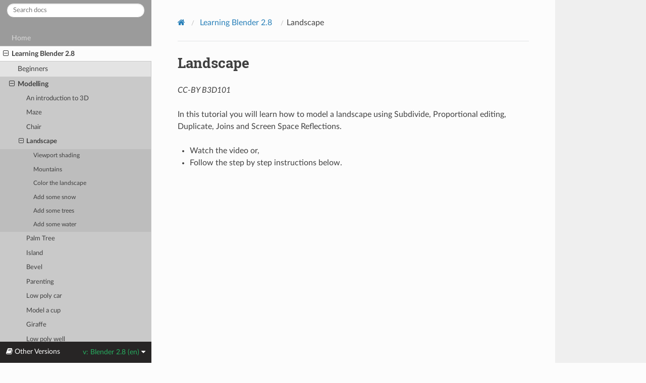

--- FILE ---
content_type: text/html
request_url: https://b3d101.org/en/2.8/Learn/Blender2.8/landscape.html
body_size: 4524
content:
<!DOCTYPE html>
<html class="writer-html5" lang="en" >
<head>
  <meta charset="utf-8" /><meta name="generator" content="Docutils 0.17.1: http://docutils.sourceforge.net/" />
<meta content="In this 3 part Tutorial, you will learn How to model a Landscape in Blender 2.8." lang="en" name="description" xml:lang="en" />
<meta content="blender 3D, Blender, Video, Render 3D, 3D scene" lang="en" name="keywords" xml:lang="en" />

  <meta name="viewport" content="width=device-width, initial-scale=1.0" />
  <title>Landscape &mdash; B3D101 pre-alpha documentation</title>
      <link rel="stylesheet" href="../../_static/pygments.css" type="text/css" />
      <link rel="stylesheet" href="../../_static/css/theme.css" type="text/css" />
      <link rel="stylesheet" href="../../_static/style.css" type="text/css" />
      <link rel="stylesheet" href="../../_static/css_notes/custom_b3d101.css" type="text/css" />
  <!--[if lt IE 9]>
    <script src="../../_static/js/html5shiv.min.js"></script>
  <![endif]-->
  
        <script data-url_root="../../" id="documentation_options" src="../../_static/documentation_options.js"></script>
        <script src="../../_static/jquery.js"></script>
        <script src="../../_static/underscore.js"></script>
        <script src="../../_static/_sphinx_javascript_frameworks_compat.js"></script>
        <script src="../../_static/doctools.js"></script>
        <script src="../../_static/sphinx_highlight.js"></script>
    <script src="../../_static/js/theme.js"></script>
    <link rel="index" title="Index" href="../../genindex.html" />
    <link rel="search" title="Search" href="../../search.html" />
    <link rel="next" title="Palm Tree" href="palm_tree.html" />
    <link rel="prev" title="Chair" href="chair.html" /> 
</head>

<body class="wy-body-for-nav"> 
  <div class="wy-grid-for-nav">
    <nav data-toggle="wy-nav-shift" class="wy-nav-side">
      <div class="wy-side-scroll">
        <div class="wy-side-nav-search" >
            <a href="../../index.html">
            <img src="../../_static/logo_125x125.png" class="logo" alt="Logo"/>
          </a>
              <div class="version">
                2023.01
              </div>
<div role="search">
  <form id="rtd-search-form" class="wy-form" action="../../search.html" method="get">
    <input type="text" name="q" placeholder="Search docs" />
    <input type="hidden" name="check_keywords" value="yes" />
    <input type="hidden" name="area" value="default" />
  </form>
</div>
        </div><div class="wy-menu wy-menu-vertical" data-spy="affix" role="navigation" aria-label="Navigation menu">
              <ul class="current">
<li class="toctree-l1"><a class="reference internal" href="../../index.html">Home</a></li>
<li class="toctree-l1 current"><a class="reference internal" href="../index.html">Learning Blender 2.8</a><ul class="current">
<li class="toctree-l2"><a class="reference internal" href="../index.html#beginners">Beginners</a></li>
<li class="toctree-l2 current"><a class="reference internal" href="../index.html#modelling">Modelling</a><ul class="current">
<li class="toctree-l3"><a class="reference internal" href="short_intro.html">An introduction to 3D</a></li>
<li class="toctree-l3"><a class="reference internal" href="maze.html">Maze</a></li>
<li class="toctree-l3"><a class="reference internal" href="chair.html">Chair</a></li>
<li class="toctree-l3 current"><a class="current reference internal" href="#">Landscape</a><ul>
<li class="toctree-l4"><a class="reference internal" href="#viewport-shading">Viewport shading</a></li>
<li class="toctree-l4"><a class="reference internal" href="#mountains">Mountains</a></li>
<li class="toctree-l4"><a class="reference internal" href="#color-the-landscape">Color the landscape</a></li>
<li class="toctree-l4"><a class="reference internal" href="#add-some-snow">Add some snow</a></li>
<li class="toctree-l4"><a class="reference internal" href="#add-some-trees">Add some trees</a></li>
<li class="toctree-l4"><a class="reference internal" href="#add-some-water">Add some water</a></li>
</ul>
</li>
<li class="toctree-l3"><a class="reference internal" href="palm_tree.html">Palm Tree</a></li>
<li class="toctree-l3"><a class="reference internal" href="island.html">Island</a></li>
<li class="toctree-l3"><a class="reference internal" href="bevel.html">Bevel</a></li>
<li class="toctree-l3"><a class="reference internal" href="parenting.html">Parenting</a></li>
<li class="toctree-l3"><a class="reference internal" href="car.html">Low poly car</a></li>
<li class="toctree-l3"><a class="reference internal" href="cup.html">Model a cup</a></li>
<li class="toctree-l3"><a class="reference internal" href="giraffe.html">Giraffe</a></li>
<li class="toctree-l3"><a class="reference internal" href="well.html">Low poly well</a></li>
</ul>
</li>
</ul>
</li>
</ul>

        </div>
      </div>
    </nav>

    <section data-toggle="wy-nav-shift" class="wy-nav-content-wrap"><nav class="wy-nav-top" aria-label="Mobile navigation menu" >
          <i data-toggle="wy-nav-top" class="fa fa-bars"></i>
          <a href="../../index.html">B3D101</a>
      </nav>

      <div class="wy-nav-content">
        <div class="rst-content">
          <div role="navigation" aria-label="Page navigation">
  <ul class="wy-breadcrumbs">
      <li><a href="../../index.html" class="icon icon-home"></a></li>
          <li class="breadcrumb-item"><a href="../index.html">Learning Blender 2.8</a></li>
      <li class="breadcrumb-item active">Landscape</li>
      <li class="wy-breadcrumbs-aside">
      </li>
  </ul>
  <hr/>
</div>
          <div role="main" class="document" itemscope="itemscope" itemtype="http://schema.org/Article">
           <div itemprop="articleBody">
             
  <section id="landscape">
<h1>Landscape<a class="headerlink" href="#landscape" title="Permalink to this heading"></a></h1>
<div class="line-block">
<div class="line"><em>CC-BY B3D101</em></div>
</div>
<div class="line-block">
<div class="line">In this tutorial you will learn how to model a landscape using Subdivide, Proportional editing, Duplicate, Joins and Screen Space Reflections.</div>
</div>
<ul class="simple">
<li><p>Watch the video or,</p></li>
<li><p>Follow the step by step instructions below.</p></li>
</ul>
<iframe width="640" height="360" style="margin-bottom: 25px" src="https://www.youtube.com/embed/KCzW7qLsnMs" frameborder="0" allowfullscreen="1">&nbsp;</iframe><section id="viewport-shading">
<h2>Viewport shading<a class="headerlink" href="#viewport-shading" title="Permalink to this heading"></a></h2>
<p>Enable the <strong>Rendered</strong> mode in <strong>Viewport Shading</strong> in the upper-right corner.</p>
<blockquote>
<div><img alt="../../_images/blender-viewport-shading-menuitem-28.jpg" src="../../_images/blender-viewport-shading-menuitem-28.jpg" style="width: 195px; height: 45px;" />
</div></blockquote>
</section>
<section id="mountains">
<h2>Mountains<a class="headerlink" href="#mountains" title="Permalink to this heading"></a></h2>
<ul>
<li><p>Remove the cube.</p></li>
<li><p>Add a plane.</p></li>
<li><p>Make the plane 10 times bigger by pressing <kbd class="kbd compound docutils literal notranslate"><kbd class="kbd docutils literal notranslate">S</kbd>+<kbd class="kbd docutils literal notranslate">10</kbd></kbd>.</p></li>
<li><p>Go to Edit mode.</p></li>
<li><p>Select <em>Edge -&gt; Subdivide</em>.</p></li>
<li><p>In the Subdivide menu set the <em>Number of Cuts</em> to 12.</p>
<blockquote>
<div><img alt="../../_images/blender-subdivide-menu-28.jpg" src="../../_images/blender-subdivide-menu-28.jpg" style="width: 350px; height: 240px;" />
</div></blockquote>
</li>
<li><p>Select the <strong>Vertex</strong> tool.</p>
<blockquote>
<div><img alt="../../_images/blender-vertex-tool-28.jpg" src="../../_images/blender-vertex-tool-28.jpg" style="width: 160px; height: 48px;" />
</div></blockquote>
</li>
<li><p>Select 3 vertices on the plane.</p></li>
</ul>
<p>If you pull up these 3 vertices you will get very pointy mountains. To create more realistic mountains use <strong>Proportional Editing</strong>.</p>
<ul>
<li><p>Enable Proportional Editing. It is at the top of the viewport.</p>
<blockquote>
<div><img alt="../../_images/blender-proportional-editing-28.jpg" src="../../_images/blender-proportional-editing-28.jpg" style="width: 160px; height: 72px;" />
</div></blockquote>
</li>
</ul>
<p>When you pull up the 3 vertices you will notice a white circle. Use the scroll wheel to make this circle bigger or smaller.
You will notice that the mountains become less pointy.</p>
<ul class="simple">
<li><p>Pull up the 3 vertices and use <strong>Proportional Editing</strong> to create 3 mountains.</p></li>
</ul>
</section>
<section id="color-the-landscape">
<h2>Color the landscape<a class="headerlink" href="#color-the-landscape" title="Permalink to this heading"></a></h2>
<ul class="simple">
<li><p>Go to Object mode.</p></li>
<li><p>Go to the Material tab.</p></li>
<li><p>Add a new material and give it a name.</p></li>
<li><p>Select a basic color for your landscape for example green.</p></li>
</ul>
<p>To give the mountains a different color we’ll have to select the faces of the moutains and give these faces a different color.</p>
<ul>
<li><p>Go to Edit mode.</p></li>
<li><p>Go to Face select.</p>
<blockquote>
<div><img alt="../../_images/blender-face-select-28.jpg" src="../../_images/blender-face-select-28.jpg" style="width: 160px; height: 60px;" />
</div></blockquote>
</li>
<li><p>Select the faces of the mountain. Use <kbd class="kbd docutils literal notranslate">B</kbd> to select multiple faces. Hold down <kbd class="kbd docutils literal notranslate">SHIFT</kbd> to select a single face.</p></li>
<li><p>Go to the Material tab.</p></li>
<li><p>Add a new material and give it a name.</p></li>
<li><p>Select a basic color for your material.</p></li>
<li><p>Press <kbd class="kbd docutils literal notranslate">ASSIGN</kbd> to assign the material to the selected faces.</p></li>
</ul>
</section>
<section id="add-some-snow">
<h2>Add some snow<a class="headerlink" href="#add-some-snow" title="Permalink to this heading"></a></h2>
<ul class="simple">
<li><p>In Edit mode.</p></li>
<li><p>Select the faces at the top of the mountain. Use shortcuts <kbd class="kbd docutils literal notranslate">B</kbd> and <kbd class="kbd docutils literal notranslate">SHIFT</kbd> to select the faces.</p></li>
<li><p>Go to the Material tab.</p></li>
<li><p>Add a new material and give it a name.</p></li>
<li><p>Select the base white color.</p></li>
<li><p>Assign the color to the selected faces by pressing <kbd class="kbd docutils literal notranslate">ASSIGN</kbd>.</p></li>
</ul>
</section>
<section id="add-some-trees">
<h2>Add some trees<a class="headerlink" href="#add-some-trees" title="Permalink to this heading"></a></h2>
<ul class="simple">
<li><p>Watch the video or,</p></li>
<li><p>Follow the step by step instructions below.</p></li>
</ul>
<iframe width="640" height="360" style="margin-bottom: 25px" src="https://www.youtube.com/embed/K4qGsTW25Ng" frameborder="0" allowfullscreen="1">&nbsp;</iframe><ul class="simple">
<li><p>Create a tree. Give the tree some branches and leaves. You can <strong>duplicate</strong> the tree trunk using <kbd class="kbd compound docutils literal notranslate"><kbd class="kbd docutils literal notranslate">SHIFT</kbd>+<kbd class="kbd docutils literal notranslate">D</kbd></kbd> and resize it to the size of a branch.</p></li>
<li><p>Give your tree a color.</p></li>
</ul>
<p>The tree consists of multiple objects, the tree trunk, branches and leaves. If we want to move the tree we’ll have to select all objects of the tree.
We can also <strong>join</strong> all these objects:</p>
<ul class="simple">
<li><p>Select all objects of the tree, the tree trunk, the branches and the leaves.</p></li>
<li><p>Press <kbd class="kbd compound docutils literal notranslate"><kbd class="kbd docutils literal notranslate">CTRL</kbd>+<kbd class="kbd docutils literal notranslate">J</kbd></kbd> to join all objects.</p></li>
</ul>
<p>The tree is one object. Now we can easily duplicate the tree.</p>
<ul class="simple">
<li><p>Select the tree.</p></li>
<li><p>Press <kbd class="kbd compound docutils literal notranslate"><kbd class="kbd docutils literal notranslate">SHIFT</kbd>+<kbd class="kbd docutils literal notranslate">D</kbd></kbd> and duplicate the tree.</p></li>
<li><p>Put the duplicated tree somewhere in your scene.</p></li>
<li><p>Add as much trees as you like.</p></li>
</ul>
</section>
<section id="add-some-water">
<h2>Add some water<a class="headerlink" href="#add-some-water" title="Permalink to this heading"></a></h2>
<ul class="simple">
<li><p>Watch the video or,</p></li>
<li><p>Follow the step by step instructions below.</p></li>
</ul>
<iframe width="640" height="360" style="margin-bottom: 25px" src="https://www.youtube.com/embed/0duitsTngAY" frameborder="0" allowfullscreen="1">&nbsp;</iframe><p>We start by pulling down some faces of the landscape.</p>
<ul>
<li><p>Select the plane.</p></li>
<li><p>Go to Edit mode.</p></li>
<li><p>Go to Face select.</p>
<blockquote>
<div><img alt="../../_images/blender-face-select-28.jpg" src="../../_images/blender-face-select-28.jpg" style="width: 160px; height: 60px;" />
</div></blockquote>
</li>
<li><p>Decide where you want the lake.</p></li>
<li><p>Select the faces where you want to have the lake. Hold down <kbd class="kbd docutils literal notranslate">CTRL</kbd> to select multiple faces, hold down <kbd class="kbd docutils literal notranslate">SHIFT</kbd> to select a single face.</p></li>
<li><p>Pull the faces down, using the arrows or shortcut <kbd class="kbd compound docutils literal notranslate"><kbd class="kbd docutils literal notranslate">G</kbd>+<kbd class="kbd docutils literal notranslate">Z</kbd></kbd>.</p></li>
<li><p>Go to Object mode.</p></li>
<li><p>Add a plane.</p></li>
<li><p>Make the plane bigger and move it to the pit.</p></li>
</ul>
<p>Now we need to add some <strong>color and reflections</strong>.</p>
<ul class="simple">
<li><p>Select the plane of the lake.</p></li>
<li><p>Go to the Material tab and add a material.</p></li>
<li><p>Give the plane, the lake, a blue-ish color.</p></li>
</ul>
<p>To add reflections we need to enable <strong>Screen Space Reflections</strong>.</p>
<ul>
<li><p>Go to the <strong>Render Properties</strong> tab on the right.</p>
<blockquote>
<div><img alt="../../_images/blender-render-prop-28.jpg" src="../../_images/blender-render-prop-28.jpg" style="width: 30px; height: 90px;" />
</div></blockquote>
</li>
<li><p>Check <strong>Screen Space Reflections</strong>.</p>
<blockquote>
<div><img alt="../../_images/blender-screen-space-refelctions-28.jpg" src="../../_images/blender-screen-space-refelctions-28.jpg" style="width: 270px; height: 40px;" />
</div></blockquote>
</li>
</ul>
<p>How does your landscape look like?</p>
<img alt="../../_images/landscape-render28.jpg" src="../../_images/landscape-render28.jpg" style="width: 360px; height: 200px;" />
</section>
</section>


           </div>
          </div>
          <footer><div class="rst-footer-buttons" role="navigation" aria-label="Footer">
        <a href="chair.html" class="btn btn-neutral float-left" title="Chair" accesskey="p" rel="prev"><span class="fa fa-arrow-circle-left" aria-hidden="true"></span> Previous</a>
        <a href="palm_tree.html" class="btn btn-neutral float-right" title="Palm Tree" accesskey="n" rel="next">Next <span class="fa fa-arrow-circle-right" aria-hidden="true"></span></a>
    </div>

  <hr/>

  <div role="contentinfo">
    <p>&#169; Copyright CC-BY B3D101.</p>
  </div>

   

</footer>
        </div>
      </div>
    </section>
  </div>
  <div class="rst-versions" data-toggle="rst-versions" role="note" aria-label="versions">
  <span class="rst-current-version" data-toggle="rst-current-version">
    <span class="fa fa-book"> Other Versions</span>
    v: Blender 2.8 (en)
    <span class="fa fa-caret-down"></span>
  </span>
  <div class="rst-other-versions">
    <dl>
      <dt>Blender Versions</dt>
    </dl>
    <dl>
      <dt>Available translations</dt>
          <dd><a href="/nl/2.8/Learn/Blender2.8/landscape.html">Netherlands </a></dd>
    </dl>
  </div>
</div><script>
      jQuery(function () {
          SphinxRtdTheme.Navigation.enable(true);
      });
  </script> 

</body>
</html>

--- FILE ---
content_type: text/css
request_url: https://b3d101.org/en/2.8/_static/style.css
body_size: 1130
content:
.wy-nav-side {
  background:#9b9b9b;
}

.wy-side-nav-search {
  background-color:#9b9b9b;
}

.wy-side-nav-search > a.icon.icon-home::before {
  content: none;
}

.wy-side-nav-search input[type=text] {
  border-color:#9b9b9b;
}

/* Breadcrumbs "Docs" to icon. */
.wy-breadcrumbs {
  position: relative;
  padding-right: 30px;
}
.wy-breadcrumbs-aside a {
  position: absolute;
  top: 2px;
  right: 0;
}
.wy-breadcrumbs li:first-child a {
  line-height: 0;
  font-size: 0;
}
.wy-breadcrumbs li:first-child a::before {
  content: "\f015";
  font: 16px/1 FontAwesome;
}
	
/* Spacing bugfix. */
.wy-breadcrumbs li a:first-child{padding:5px}
.wy-breadcrumbs li:first-child a{padding-left:0}
.wy-breadcrumbs li:nth-last-child(2){padding-left:5px}

.tocdescr {
  display: inline-flex;
}

.descr {
  display: block;
  margin: 1em 1em 1em 1em;
  box-shadow: rgba(0,0,0,0.05) 0px 1px 4px 0px,
  rgba(211,216,223,0.33) 0px 15px 20px -1px;
}

.descr dl dt a {
  font-size: 1.3em;
  font-weight: bold;
  font-style: normal;
}

.desc dl dd p {
  font-size: 1em;
}

.descr img {
  border-top-left-radius: .3em;
  border-top-right-radius: .3em;
}



--- FILE ---
content_type: text/css
request_url: https://b3d101.org/en/2.8/_static/css_notes/custom_b3d101.css
body_size: 3990
content:
/* float the simbol in the admonition notes*/

div.admonition p img {
  float: left;
  margin-right: 1em;
}

/* reset content body max width */

.wy-nav-content {
  max-width: 800px !important; 
}

/* add fancy :kbd: role 
   see https://github.com/sphinx-doc/sphinx/issues/3160
   somtimes the interpreter will build kbd, somtimes span class
   tailored to work on both
*/

kbd, span.kbd
{
  -moz-border-radius:3px;
  -moz-box-shadow:0 1px 0 rgba(0,0,0,0.2),0 0 0 2px #fff inset;
  -webkit-border-radius:3px;
  -webkit-box-shadow:0 1px 0 rgba(0,0,0,0.2),0 0 0 2px #fff inset;
  background-color:#f7f7f7;
  border:1px solid #ccc;
  border-radius:3px;
  box-shadow:0 1px 0 rgba(0,0,0,0.2),0 0 0 2px #fff inset;
  color:#333;
  display:inline-block;
  font-family:Arial,Helvetica,sans-serif;
  font-size:11px;
  line-height:1.4;
  margin:0 .1em;
  padding:.1em .6em;
  text-shadow:0 1px 0 #fff;
}

/* underline is intentionally not a role in Sphinx, below is a list of people that cares */
.underline {
  text-decoration: underline;
}

/* float the inline image of the Python header sections
   this depends on the section container div being named "objectives"
*/

div#objectives.section{
  min-height: 160px;
}

div#objectives.section p img {
  float: left;
  margin-right: 1em;
}

/* Supress versioning scroll
*/
.rst-versions.shift-up {
  height: auto;
  max-height: 100%;
  overflow-y: hidden;
}

/* Start section description. */
.tocdescr {
  display: flex; display: -webkit-flex;
  flex-flow: row wrap; -webkit-flex-flow: row wrap;
  justify-content: space-between; -webkit-justify-content: space-between;
  align-items: flex-start; -webkit-align-items: flex-start;
  align-content: flex-start; -webkit-align-content: flex-start;
  list-style-type: none;
  margin-bottom: 10px;
}
/* Dan Andreasson on Stack Overflow. */
.tocdescr:after {
  content: "";
  flex: 1 0 33.3%; -webkit-flex: 1 0 33.3%;
  margin-left: 45px;
  align-self: stretch; -webkit-align-self: stretch;
}

.descr {
  flex: 2 0 33.3%; -webkit-flex: 2 0 33.3%;
  margin: 10px 15px;
  border-radius: .3em;
  user-select: none;
}
.descr div.figure {
  margin-bottom: 0px;
  display: block;
}
.descr img {
  border-top-left-radius: .3em;
  border-top-right-radius: .3em;
}
.descr dl {margin-bottom: 10px}
.descr dl dt > a {
  display: block;
  width: 100%;
  margin-bottom: 10px;
}
.descr dl dt a em, .descr dl dt a span{
  font-weight: bold;
  font-style: normal;
  font-size: 1.3em;
}
.descr dl dt{padding: 18px 15px 0px!important}
.descr dl dd{
  padding: 0px 15px;
  font-style: normal;
  margin: 0px;
  color: #808080;
  font-size: 90%;
}
.descr {
 box-shadow: rgba(0,0,0,0.05) 0px 1px 4px 0px,
	rgba(211,216,223,0.33) 0px 15px 20px -1px;
}

/* End section description. */

/* Start custom toctree. */
.toctree-wrapper .toctree-l1 > a {margin-bottom: 0.15em}
/* Indent all lines following the first. */
.toctree-wrapper * a {
  display: block;
  width: 90%;
  text-indent: -1em;
  margin-left: 1em;/*invert indent*/
  padding-top: 0.25em;
  line-height: 1.25em;
}

/* Underline provided by nested ul (not li). */
.toctree-wrapper * ul {
  padding-left: 2em;
  border-top: solid #ececec 1px;
}
.toctree-wrapper > ul {margin-left: 1em}
.rst-content .toctree-wrapper ul li ul {
  margin-bottom: 0.75em;
  padding-top: 0.5em;
}
.rst-content .toctree-wrapper ul li a:hover {color: #25afef}
.rst-content .toctree-wrapper ul li a:visited:hover {color: #C961DA}
.toctree-wrapper .toctree-l1 > a{font-size: 104%}
.toctree-wrapper .toctree-l2 > a{font-size: 102%}
.toctree-wrapper .toctree-l3 > a{font-size: 100%}
.toctree-wrapper .toctree-l1 > ul{border-color: #bfbfbf}
.toctree-wrapper .toctree-l2 > ul{border-color: #e1e0e0}
.toctree-wrapper .toctree-l3 > ul{border-color: #ececec}

/* Remove list styling, css rule hierarchy. */
.rst-content .toctree-wrapper ul li, .rst-content .toctree-wrapper ul li li , .rst-content .toctree-wrapper ul li li li {
  list-style-type: none;
  margin-left: 0px;
}
/* End custom toctree. */
